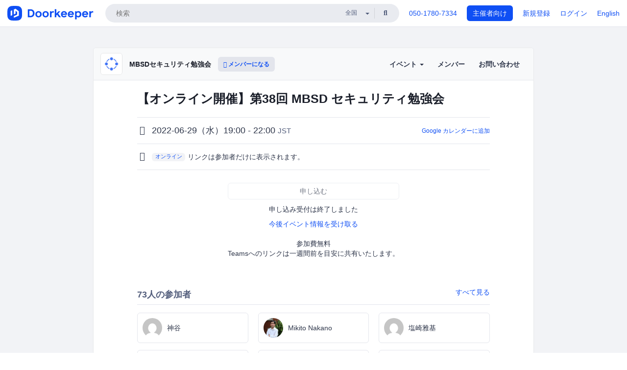

--- FILE ---
content_type: text/html; charset=utf-8
request_url: https://mbsd-ws.doorkeeper.jp/events/138610
body_size: 13151
content:
<!DOCTYPE html>
<html lang='ja'>
<head>
<meta content='text/html;charset=UTF-8' http-equiv='content-type'>
<meta charset='utf-8'>
<meta content='IE=Edge,chrome=1' http-equiv='X-UA-Compatible'>
<meta content='width=device-width,initial-scale=1,maximum-scale=1,user-scalable=no' name='viewport'>
<meta content='telephone=no' name='format-detection'>
<meta content='195702240496602' property='fb:app_id'>
<title>
【オンライン開催】第38回 MBSD セキュリティ勉強会 - MBSDセキュリティ勉強会
 | Doorkeeper
</title>
<link rel="icon" type="image/x-icon" href="https://doorkeeper.jp/assets/favicon-2e40be8f198ee3cb97dccbfbb3959374981ae0164d4f349e1787ff5f4c336af8.ico" />
<link href='https://mbsd-ws.doorkeeper.jp/events/138610' rel='canonical'>
<script type='application/ld+json'>{"@context":"https://schema.org","@type":"Event","name":"【オンライン開催】第38回 MBSD セキュリティ勉強会","url":"https://mbsd-ws.doorkeeper.jp/events/138610","startDate":"2022-06-29T19:00:00+09:00","endDate":"2022-06-29T22:00:00+09:00","eventAttendanceMode":"https://schema.org/OnlineEventAttendanceMode","description":"# はじめに\r\n\r\n当イベントページをご覧くださり、ありがとうございます。当イベントは[三井物産セキュアディレクション(以下、MBSD)](https://www.mbsd.jp/)主催の情報セキュリティに関する勉強会です。セキュリティに興味のある方々に脆弱性診断についての学びの場を提供できればとの思いから、1, 2ヶ月に1回のペースで開催しています。\r\n\r\n# 概要\r\n\r\nローカルプロキシ...","offers":[{"@type":"Offer","availability":"https://schema.org/SoldOut","price":"0","priceCurrency":"JPY","url":"https://mbsd-ws.doorkeeper.jp/events/138610","availabilityEnds":"2022-06-29T19:00:00+09:00","validFrom":"2022-06-17T16:45:35+09:00"}],"organizer":{"url":"https://mbsd-ws.doorkeeper.jp/","description":"情報セキュリティに関する勉強会などを開催いたします。","@type":"Organization","name":"MBSDセキュリティ勉強会"},"location":{"@type":"VirtualLocation","url":"https://teams.microsoft.com/l/meetup-join/19%3ameeting_ZThiYzFhNjQtZGYwYy00YTFjLThiYjAtZTM4Y2YzOTRhZmQ4%40thread.v2/0?context=%7b%22Tid%22%3a%22c2b13993-30e7-4407-8888-4692ce36f2ee%22%2c%22Oid%22%3a%228a35ad52-163a-4ef6-b8a8-557ee612d5c6%22%7d"}}</script>
<meta content='【オンライン開催】第38回 MBSD セキュリティ勉強会' property='og:title'>
<meta content='activity' property='og:type'>
<meta content='https://doorkeeper.jp/assets/doorkeeper_logomark-brand@4x-9f1358ab3ea9afe8d1400cd9a82ef44848d795ac76207c88eb30c68b94980628.png' property='og:image'>
<meta content='https://mbsd-ws.doorkeeper.jp/events/138610' property='og:url'>
<meta content='MBSDセキュリティ勉強会' property='og:site_name'>
<meta name="twitter:card" content="summary">
<meta content='@doorkeeper_jp' name='twitter:site'>
<meta content='2022-06-29（水）19:00 - 22:00 はじめに

当イベントページをご覧くださり、ありがとうございます。当イベントは三井物産セキュアディレクション(以下、MBSD)主催の情報セキュリティに関する勉強会です。セキュリティに興味のある方々に脆弱性診断についての学びの場を提供できればとの思いから、1, 2ヶ月に1回のペースで開催しています。

概要

ローカルプロキシツール「Bur...' name='twitter:description'>
<meta content='2022-06-29（水）19:00 - 22:00 はじめに

当イベントページをご覧くださり、ありがとうございます。当イベントは三井物産セキュアディレクション(以下、MBSD)主催の情報セキュリティに関する勉強会です。セキュリティに興味のある方々に脆弱性診断についての学びの場を提供できればとの思いから、1, 2ヶ月に1回のペースで開催しています。

概要

ローカルプロキシツール「Burp Suite」を使い、Webアプリケーションに潜む脆弱性の再現を体験していただきます。

只今、MBSD勉強会は新型コロナウイルス感染拡大を受け、会場を借りての勉強会開催を自粛しており、オンラインで...' property='og:description'>

<link rel="stylesheet" href="https://doorkeeper.jp/assets/fontawesome-6d53862a62d9076af1e6640213de3ab8114672a22f11aca4a0dd505304dea878.css" media="all" />
<link rel="stylesheet" href="https://doorkeeper.jp/assets/application-a7ca6442b36ff357134ea76775c81570b8873fe6fd80ba91fc22f78c56b3a689.css" media="all" />
<script src="https://doorkeeper.jp/assets/application-1c082e4d4428bb024ff379de01801b67c9e614217f5653cdf1dc3d215a8ac813.js"></script>
<script src="https://doorkeeper.jp/packs/js/app-774bc3e2b960369073bc.js" async="async"></script>
<link rel="stylesheet" href="https://doorkeeper.jp/packs/css/app-5989d222.css" async="async" media="screen" />
<meta name="csrf-param" content="authenticity_token" />
<meta name="csrf-token" content="PyTdRydQPSERtzSp7aJBUK+7cISLsP3XObyEHA/5IRMP05yCypHfTUGRcGH+VC7LmvS6RRbw2Cq0ffde9z3z8Q==" />
<script async src="https://www.googletagmanager.com/gtag/js?id=UA-15834284-1"></script>
<script>
  window.dataLayer = window.dataLayer || [];
  function gtag(){dataLayer.push(arguments);}
  gtag('js', new Date());
  gtag('config', 'UA-15834284-1'); // Universal Analytics property.
 
    gtag('config', 'G-RCGBRG13Y4'); // Google Analytics 4 property.
  
</script>
<script async='' src='https://www.googletagmanager.com/gtag/js?id=G-RCGBRG13Y4'></script>
<script>
  window.dataLayer = window.dataLayer || []; 
  function gtag(){dataLayer.push(arguments);} 
  gtag('js', new Date()); 
  gtag('config', 'G-RCGBRG13Y4');
</script>
<script>
  (function(w,d,s,l,i) {
    w[l]=w[l]||[];
    w[l].push({'gtm.start': new Date().getTime(),event:'gtm.js'});
    var f=d.getElementsByTagName(s)[0],
    j=d.createElement(s),dl=l!='dataLayer'?'&l='+l:'';
    j.async=true;
    j.src='https://www.googletagmanager.com/gtm.js?id='+i+dl;
    f.parentNode.insertBefore(j,f);
  })(window,document,'script','dataLayer','GTM-PPDS423');
</script>

<link rel="preload" as="style" href="https://glass.io/integration/glass.min.css" onload="this.onload=null;this.rel='stylesheet'" />
<script>
  window.glassApiKey = 'eurZwW4nhD1V8etacAW83Att';
  var s = document.createElement("script");
  s.type = "text/javascript";
  s.async = true;
  s.src = "https://glass.io/integration/glass.min.js";
  function load() {
    Glass.init();
  }
  s.onload = load;
  document.head.appendChild(s);
</script>
<script type="text/javascript">!function(e,t,n){function a(){var e=t.getElementsByTagName("script")[0],n=t.createElement("script");n.type="text/javascript",n.async=!0,n.src="https://beacon-v2.helpscout.net",e.parentNode.insertBefore(n,e)}if(e.Beacon=n=function(t,n,a){e.Beacon.readyQueue.push({method:t,options:n,data:a})},n.readyQueue=[],"complete"===t.readyState)return a();e.attachEvent?e.attachEvent("onload",a):e.addEventListener("load",a,!1)}(window,document,window.Beacon||function(){});</script>
<script type="text/javascript">
  window.Beacon('init', '9329d34b-d6c4-4abc-8115-ed0066b505cb')
</script>

<script>
//<![CDATA[
      (function(e,b){if(!b.__SV){var a,f,i,g;window.mixpanel=b;a=e.createElement("script");
      a.type="text/javascript";a.async=!0;a.src=("https:"===e.location.protocol?"https:":"http:")+
      '//cdn.mxpnl.com/libs/mixpanel-2.2.min.js';f=e.getElementsByTagName("script")[0];
      f.parentNode.insertBefore(a,f);b._i=[];b.init=function(a,e,d){function f(b,h){
      var a=h.split(".");2==a.length&&(b=b[a[0]],h=a[1]);b[h]=function(){b.push([h].concat(
      Array.prototype.slice.call(arguments,0)))}}var c=b;"undefined"!==typeof d?c=b[d]=[]:
      d="mixpanel";c.people=c.people||[];c.toString=function(b){var a="mixpanel";"mixpanel"!==d&&(a+="."+d);
      b||(a+=" (stub)");return a};c.people.toString=function(){return c.toString(1)+".people (stub)"};
      i="disable track track_pageview track_links track_forms register register_once alias unregister identify name_tag set_config people.set people.set_once people.increment people.append people.track_charge people.clear_charges people.delete_user".split(" ");
      for(g=0;g<i.length;g++)f(c,i[g]); b._i.push([a,e,d])};b.__SV=1.2}})(document,window.mixpanel||[]);
      mixpanel.init("2d0a9fadc66f322337b0428d60907db5");

//]]>
</script></head>
<body>
<!-- Google Tag Manager (noscript) -->
<noscript>
<iframe height='0' src='https://www.googletagmanager.com/ns.html?id=GTM-PPDS423' style='display:none;visibility:hidden' width='0'></iframe>
</noscript>
<!-- End Google Tag Manager (noscript) -->

<header class='app-header'>
<div class='app-header-inner'>
<div class='app-header-brand'>
<a class="doorkeeper" href="https://www.doorkeeper.jp/"><img alt="Doorkeeper" src="https://doorkeeper.jp/assets/logo-966182d4b3e6dab86edb746a9f7681769fc3928fc73b2776bbf36e3bc18d2674.svg" /></a>
</div>
<div class='app-header-search'>
<form class="search-form form" role="search" action="https://www.doorkeeper.jp/events" accept-charset="UTF-8" method="get">
<div class='search-compact'>
<div class='search-compact-inner'>
<input type="text" name="q" id="q" value="" class="search-compact-field" placeholder="検索" />
<div class='search-compact-location'>
<select name="prefecture_id" id="prefecture_id" class="search-compact-dropdown"><option value="">全国</option><option value="hokkaido">北海道</option>
<option value="aomori">青森</option>
<option value="iwate">岩手</option>
<option value="miyagi">宮城</option>
<option value="akita">秋田</option>
<option value="yamagata">山形</option>
<option value="fukushima">福島</option>
<option value="ibaraki">茨城</option>
<option value="tochigi">栃木</option>
<option value="gunma">群馬</option>
<option value="saitama">埼玉</option>
<option value="chiba">千葉</option>
<option value="tokyo">東京</option>
<option value="kanagawa">神奈川</option>
<option value="niigata">新潟</option>
<option value="toyama">富山</option>
<option value="ishikawa">石川</option>
<option value="fukui">福井</option>
<option value="yamanashi">山梨</option>
<option value="nagano">長野</option>
<option value="gifu">岐阜</option>
<option value="shizuoka">静岡</option>
<option value="aichi">愛知</option>
<option value="mie">三重</option>
<option value="shiga">滋賀</option>
<option value="kyoto">京都</option>
<option value="osaka">大阪</option>
<option value="hyogo">兵庫</option>
<option value="nara">奈良</option>
<option value="wakayama">和歌山</option>
<option value="tottori">鳥取</option>
<option value="shimane">島根</option>
<option value="okayama">岡山</option>
<option value="hiroshima">広島</option>
<option value="yamaguchi">山口</option>
<option value="tokushima">徳島</option>
<option value="kagawa">香川</option>
<option value="ehime">愛媛</option>
<option value="kochi">高知</option>
<option value="fukuoka">福岡</option>
<option value="saga">佐賀</option>
<option value="nagasaki">長崎</option>
<option value="kumamoto">熊本</option>
<option value="oita">大分</option>
<option value="miyazaki">宮崎</option>
<option value="kagoshima">鹿児島</option>
<option value="okinawa">沖縄</option></select>
</div>
<div class='search-compact-submit'>
<button type="submit" class="search-compact-btn"><i class="fas fa-search"></i></button>
</div>
</div>
</div>
</form>


</div>
<div class='app-header-nav'>
<nav class='app-header-nav-list'>
<div class='app-header-nav-item'><a href="tel:8105017807334">050-1780-7334</a></div>
<div class='app-header-nav-item hidden-xxs'><a class="btn btn-primary btn-block" href="https://www.doorkeeper.jp/organizers?locale=ja">主催者向け</a></div>
<div class='app-header-nav-item hidden-xxs'><a href="https://manage.doorkeeper.jp/user/sign_up?continue=https%3A%2F%2Fmbsd-ws.doorkeeper.jp%2Fevents%2F138610">新規登録</a></div>
<div class='app-header-nav-item'><a href="https://manage.doorkeeper.jp/user/sign_in?continue=https%3A%2F%2Fmbsd-ws.doorkeeper.jp%2Fevents%2F138610">ログイン</a></div>
<div class='app-header-nav-item hidden-xxs'><a rel="nofollow" href="https://mbsd-ws.doorkeeper.jp/events/138610?locale=en&amp;switch_locale=true">English</a></div>
<div class='app-header-search-mobile' style='margin-right: 0; margin-left: 20px;'>
<button id='mobile-search-btn'>
<i class="fas fa-search search-icon"></i>
<i class="fas fa-times close-icon"></i>
</button>
</div>
</nav>
</div>
</div>
</header>


<div class='content client-full-width'>
<div class='client-container'>
<div class='community-page'>
<div class='community-header'>
<div class='community-header-inner'>
<div class='community-header-info'>
<div class='community-profile-picture'>
<a href="/"><img alt="MBSDセキュリティ勉強会" src="https://doorkeeper.jp/assets/group_logos/4073F6_normal-380ef0b27edd793000d9e39265edca9fca5db94c25952759cfb2cca5267fa2a0.png" /></a>
</div>
<h4 class='community-title'>
<a href="/">MBSDセキュリティ勉強会</a>
</h4>
<a class='visible-sm visible-xs btn btn-add-community' data-toggle='collapse' href='#community-nav'>
<i class="fas fa-bars"></i>
</a>
<a class="btn btn-sm btn-add-community hidden-sm hidden-xs" href="/member/new"><i class="fas fa-plus"></i> メンバーになる</a>
</div>
<ul class='community-nav collapse' id='community-nav'>
<li class='community-nav-item visible-sm visible-xs'>
<a class="community-nav-link" href="/member/new">メンバーになる</a>
</li>
<li class='community-nav-item hidden-xs hidden-sm'>
<div class='dropdown'>
<a class='dropdown-toggle community-nav-link' data-toggle='dropdown' href='#' id='eventsDropdown'>
イベント
<span class='caret'></span>
</a>
<ul class='dropdown-menu'>
<li><a class="community-nav-link" href="/events/upcoming">開催予定イベント</a></li>
<li><a class="community-nav-link" href="/events/past">過去のイベント</a></li>
</ul>
</div>
</li>
<li class='visible-xs visible-sm community-nav-item'><a class="community-nav-link" href="/events/upcoming">開催予定イベント</a></li>
<li class='visible-xs visible-sm community-nav-item'><a class="community-nav-link" href="/events/past">過去のイベント</a></li>
<li class='community-nav-item'>
<a class="community-nav-link" href="/members">メンバー</a>
</li>
<li class='community-nav-item'>
<a class="community-nav-link" href="/contact/new?event_id=138610">お問い合わせ
</a></li>
</ul>
</div>
</div>


<div class='community-content'>

<div class='community-container community-content-title-wrap'>
<h1 class='community-content-title'>【オンライン開催】第38回 MBSD セキュリティ勉強会</h1>
<div class='community-event-info-wrap'>
<div class='community-event-info-label'>
<i class="far fa-clock"></i>
</div>
<div class='community-event-info-content'>
<date class='community-event-info-date'>
2022-06-29（水）19:00 - 22:00
<small class='text-muted'>JST</small>
</date>
<div class='community-event-info-action'><a href="https://www.google.com/calendar/event?action=TEMPLATE&amp;text=%E3%80%90%E3%82%AA%E3%83%B3%E3%83%A9%E3%82%A4%E3%83%B3%E9%96%8B%E5%82%AC%E3%80%91%E7%AC%AC38%E5%9B%9E+MBSD+%E3%82%BB%E3%82%AD%E3%83%A5%E3%83%AA%E3%83%86%E3%82%A3%E5%8B%89%E5%BC%B7%E4%BC%9A&amp;details=https%3A%2F%2Fmbsd-ws.doorkeeper.jp%2Fevents%2F138610&amp;dates=20220629T100000Z%2F20220629T130000Z&amp;location=&amp;trp=true&amp;sprop=website:https%3A%2F%2Fmbsd-ws.doorkeeper.jp%2F&amp;sprop=name:MBSD%E3%82%BB%E3%82%AD%E3%83%A5%E3%83%AA%E3%83%86%E3%82%A3%E5%8B%89%E5%BC%B7%E4%BC%9A+%28Doorkeeper%29">Google カレンダーに追加</a></div>
</div>
</div>
<div class='community-event-info-wrap'>
<div class='community-event-info-label'>
<i class="fas fa-map-marker-alt"></i>
</div>
<div class='community-event-info-content'>
<a class="label label-link" style="margin-right: 5px" href="https://www.doorkeeper.jp/online/events">オンライン</a>
<span>
リンクは参加者だけに表示されます。
</span>
</div>
</div>
</div>
<div class='community-container'>
<div class='community-event-ticket'>

<div class='client-event-ticket single-ticket'>
<span class='btn btn-default btn-block disabled'>申し込む</span>
<div class='text-center' style='margin-top: 10px;'>
<p>申し込み受付は終了しました</p>
<p><a href="/member/new">今後イベント情報を受け取る</a></p>
</div>


<div class='text-center' style='margin-top: 20px'>
参加費無料
</div>
<div class='text-center'>Teamsへのリンクは一週間前を目安に共有いたします。</div>


</div>
</div>
<div class='community-event-participants'>
<div class='community-section-title-wrap'>
<h4 class='community-section-title'>73人の参加者</h4>
<a class="participant-to-full-list community-section-title-push" href="/events/138610/participants">すべて見る
</a></div>
<div class='member-list member-list-inline'>
<div class='member-list-item'>
<a class="member" href="https://www.doorkeeper.jp/users/zdlwcob6t24f75r5tmoilvy1j5yc6f"><div class='badge-wrap'>
<img class="user-avatar lazy" data-src="https://secure.gravatar.com/avatar/302f2c5dbe0eb26f59b6033c5a5994cf?d=mm&amp;s=400" src="[data-uri]" width="50" height="50" />
</div>
<div class='member-body'>
<div class='member-name'>
<span>神谷</span>
</div>
</div>
</a></div>
<div class='member-list-item'>
<a class="member" href="https://www.doorkeeper.jp/users/ob815ww8gcnh0nimivqep8rzzn8hwm"><div class='badge-wrap'>
<img class="user-avatar lazy" data-src="https://doorkeeper.jp/rails/active_storage/representations/proxy/eyJfcmFpbHMiOnsibWVzc2FnZSI6IkJBaHBBKzhXQlE9PSIsImV4cCI6bnVsbCwicHVyIjoiYmxvYl9pZCJ9fQ==--89f237b2aba30caca672a99736a7a1bb7a30af6b/eyJfcmFpbHMiOnsibWVzc2FnZSI6IkJBaDdCem9MWm05eWJXRjBTU0lKYW5CbFp3WTZCa1ZVT2hOeVpYTnBlbVZmZEc5ZlptbHNiRnNIYVFLUUFXa0NrQUU9IiwiZXhwIjpudWxsLCJwdXIiOiJ2YXJpYXRpb24ifX0=--a5aaf59f4bfaf624719eb5f2153eba73482c0716/1569288473229" src="[data-uri]" width="50" height="50" />
</div>
<div class='member-body'>
<div class='member-name'>
<span>Mikito Nakano</span>
</div>
</div>
</a></div>
<div class='member-list-item'>
<a class="member" href="https://www.doorkeeper.jp/users/wux2ygp2siv15ztqseozd2dyxb5yl2"><div class='badge-wrap'>
<img class="user-avatar lazy" data-src="https://secure.gravatar.com/avatar/ac6d383111eb432be2775f9c9f2856f9?d=mm&amp;s=400" src="[data-uri]" width="50" height="50" />
</div>
<div class='member-body'>
<div class='member-name'>
<span>塩崎雅基</span>
</div>
</div>
</a></div>
<div class='member-list-item'>
<a class="member" href="https://www.doorkeeper.jp/users/g5q5ffhu1pss7uxxosal5gji0bsm4q"><div class='badge-wrap'>
<img class="user-avatar lazy" data-src="https://secure.gravatar.com/avatar/f85a8062a0b04df55d5c5b543718d44f?d=mm&amp;s=400" src="[data-uri]" width="50" height="50" />
</div>
<div class='member-body'>
<div class='member-name'>
<span>松本</span>
</div>
</div>
</a></div>
<div class='member-list-item'>
<a class="member" href="https://www.doorkeeper.jp/users/qubs0f150di3eacac4t45sobc9eyvj"><div class='badge-wrap'>
<img class="user-avatar lazy" data-src="https://secure.gravatar.com/avatar/85966a5015ce9632664f30a657a0e93d?d=mm&amp;s=400" src="[data-uri]" width="50" height="50" />
</div>
<div class='member-body'>
<div class='member-name'>
<span>大内拓海</span>
</div>
</div>
</a></div>
<div class='member-list-item'>
<a class="member" href="https://www.doorkeeper.jp/users/bqiqhumuf4z4oevyvgcgnx2rtydnlg"><div class='badge-wrap'>
<img class="user-avatar lazy" data-src="https://secure.gravatar.com/avatar/f6f8d2de15e19ab4b4a258a068a0a3fd?d=mm&amp;s=400" src="[data-uri]" width="50" height="50" />
</div>
<div class='member-body'>
<div class='member-name'>
<span>米田智紀</span>
</div>
</div>
</a></div>

</div>

</div>
</div>
<div class='community-container community-event-description'>
<h4 class='community-section-title'>詳細</h4>
<div class='processed-markdown'><h1>はじめに</h1>

<p>当イベントページをご覧くださり、ありがとうございます。当イベントは<a href="https://www.mbsd.jp/" rel="nofollow">三井物産セキュアディレクション(以下、MBSD)</a>主催の情報セキュリティに関する勉強会です。セキュリティに興味のある方々に脆弱性診断についての学びの場を提供できればとの思いから、1, 2ヶ月に1回のペースで開催しています。</p>

<h1>概要</h1>

<p>ローカルプロキシツール「<a href="https://portswigger.net/burp/releases/community/latest" rel="nofollow">Burp Suite</a>」を使い、Webアプリケーションに潜む脆弱性の再現を体験していただきます。</p>

<p>只今、MBSD勉強会は新型コロナウイルス感染拡大を受け、会場を借りての勉強会開催を自粛しており、オンラインでの開催となります。<br>
遠方でなかなか参加できなかった方もこの機会にぜひご参加ください。<br>
なお、「懇親会」はオンライン開催の特性上実施できません。何卒ご容赦願います。お好きなドリンクを片手にご参加ください。<br>
「準備していただきたいこと」「注意事項」をよくお読みの上、奮ってご参加ください。</p>

<p>今回はWebアプリケーションの「実装上の不備」に起因する脆弱性である「<strong>クロスサイトスクリプティング</strong>(以下XSS)」を取り上げます。実装上の不備とは、入力値の検証漏れやエスケープ漏れなどのコーディング段階のミスが原因で作り込まれてしまう問題です。自動的に脆弱性を調査するツールで発見できるケースもありますが、複雑なものになると専門的な知識を持った人間が手動で診断しなければ発見できません。</p>

<p>勉強会では、弊社で用意した仮想SNSサイトに接続し、<a href="https://portswigger.net/burp/releases/community/latest" rel="nofollow">Burp Suite</a> を使った演習を通して、サイト内に存在する脆弱性の再現方法を学んでいきます。</p>

<p>※今回取り上げる脆弱性の種類(内容)は、<a href="https://mbsd-ws.doorkeeper.jp/events/124322">第35回(2021.7.29)</a>、<a href="https://mbsd-ws.doorkeeper.jp/events/126630">第36回(2021.9.29)</a>などと同様です。過去開催回にご参加いただいた方は、既に学習済みの内容となりますことをご了承ください。</p>

<p>※Burp SuiteはHTTP通信の確認や操作、脆弱性のスキャンなどの機能を備えたプロキシツールとして、Webアプリケーションの脆弱性診断の現場で広く利用されているソフトウェアです。</p>

<h1>対象</h1>

<p>以下のような方を対象とした初歩的な内容を予定しています。</p>

<ul>
<li>セキュリティ担当者で、技術的な部分を基礎から知りたい方</li>
<li>Webアプリケーション診断を受けたいと考えているが、どのようなことを実施するのか知りたい方</li>
<li>Webアプリケーション診断の費用感や全体像を知りたい方</li>
</ul>

<p>初心者の方でも理解していただけるよう、演習に入る前に脆弱性の解説を行いますので、初めての方もお気軽にご参加ください。また当日は講師の他にも講習スタッフがおりますので、不明点はお気軽にご質問いただけます。<br>
みなさまのご参加を心よりお待ちしております。</p>

<h1>ご準備頂くもの</h1>

<p><strong>プロキシの設定が変更可能なご自身のPC</strong>(Windows / Mac どちらでも可)をご準備ください。勉強会では、Windowsを用いて解説いたします。</p>

<h2>準備していただきたいこと</h2>

<ul>
<li><p><strong>BurpSuite</strong><br>
当日までに無償版を<a href="https://portswigger.net/burp/releases/community/latest" rel="nofollow">ダウンロード</a>・インストールを済ませ、起動できることを確認してください。<br>
❗❗勉強会開催時の<strong>最新版のBurpSuiteをインストールして下さい。</strong>過去にご参加いただいた方は、最新版にアップデートしてください。❗❗</p></li>
<li><p><strong>Microsoft Teams</strong><br>
今回の勉強会ではMicrosoft Teamsを使用します。<strong>カメラは原則オフ、マイクも講演中はオフ</strong>にしていただきます。<br>
Microsoft Teamsは無料でご利用いただけます。アプリも用意されていますが、受講時はブラウザ版のTeamsでもご参加いただけます。<br>
<a href="https://www.microsoft.com/ja-jp/microsoft-teams/download-app" rel="nofollow">アプリリンク</a><br>
なお、ご質問を受け付ける際にはTeamsのチャット機能をご利用いただきます。<br>
<strong>イベント開始数日前にTeams会議URLを参加者の皆様にお送りいたします。</strong></p></li>
</ul>

<p>※ウェブブラウザのご準備は不要です。第37回(2022年5月開催)まではFireFoxのご準備をお願いしておりましたが、第38回(今回)よりBurpSuite内蔵ブラウザのみを使用いたします。</p>

<h1>スケジュール</h1>

<p>参加確定した皆様にはイベント開始前にTeams会議URLを参加者の皆様にお送りいたします。<br>
18:45 開場  　  19:00 開始</p>

<table><thead>
<tr>
<th>時間</th>
<th>内容</th>
</tr>
</thead><tbody>
<tr>
<td>19:00 – 19:20</td>
<td>脆弱性と脆弱性診断</td>
</tr>
<tr>
<td>19:20 – 19:30</td>
<td>WebアプリケーションとHTTP、Proxy</td>
</tr>
<tr>
<td>19:30 – 20:10</td>
<td>Burpの設定＆使い方</td>
</tr>
<tr>
<td>20:10 – 20:30</td>
<td>脆弱性解説</td>
</tr>
<tr>
<td>20:30 – 20:40</td>
<td>休憩</td>
</tr>
<tr>
<td>20:40 – 21:40</td>
<td>診断実習</td>
</tr>
<tr>
<td>21:40 – 22:00</td>
<td>クロージング</td>
</tr>
</tbody></table>

<p>※タイムテーブルは目安です。オンライン開催のため、演習時間を通常より長めに設定しております。当日の進行状況によって若干前後する可能性がございます。</p>

<h1>お願いとお断り</h1>

<ul>
<li><strong>プロキシの設定が変更可能な</strong>ご自身のPC(Windows / Mac どちらでも可)をご準備ください(講師はWindowsを用いて解説いたしますので、可能であればWindowsをお薦めいたします)。</li>
<li><a href="https://portswigger.net/burp/releases/community/latest" rel="nofollow">Burp Suite</a>を起動できる状態にしておいてください(plain JAR file版のBurp Suite の起動には<a href="https://java.com/ja/download/" rel="nofollow">Java</a>が必要です)。</li>
<li>過去の開催回では、当日に無断で欠席される方が散見され数個の空席がございました。事前にご参加が難しくなられた場合は、参加のキャンセルをしていただき、キャンセル待ちの方に席をお譲りいただけますと幸いでございます。<strong>もしキャンセルをなさらずに当日無断で欠席される方がいらっしゃる場合は、誠に勝手ながら以降のMBSD主催の勉強会へのご参加をお断りする場合がございます。</strong>あらかじめご了承ください。</li>
</ul>

<h1>諸注意</h1>

<ul>
<li><p>禁止事項<br>
以下に該当する行為をされたと見なされる場合、ご退場いただく場合がございます。あらかじめご確認ください。</p>

<ul>
<li>宗教団体、人材会社などによる勧誘行為、宣伝行為、ヘッドハンティング、又はこれに類似する行為。</li>
<li>営利を目的とした営業行為、宣伝行為、又はこれに類似する行為。</li>
<li>過度な大声、騒音、振動、暴力など、他の参加者の迷惑になる行為。</li>
<li>法令に違反する、又はそのおそれのある行為。</li>
<li>その他、弊社が不適切と判断する行為や目的での参加。</li>
</ul></li>
<li><p>注意事項<br>
会場の設備、備品を汚損、破損、又は紛失された場合、その損害を賠償していただきます。</p></li>
</ul>

<p>ハンズオンにて勉強会の進行を妨げる行為、講師の指示に従わない行為はされないようお願いいたします。</p>

<ul>
<li>免責事項
貴重品の管理は各自でお願いいたします。万一盗難や紛失などの事故が発生しましても、弊社では責任を負いかねます。</li>
</ul>

<h1>主催</h1>

<p><a href="https://www.mbsd.jp/" rel="nofollow">三井物産セキュアディレクション株式会社</a><br>
テクニカルサービス事業本部 プロフェッショナルサービス事業部<br>
<a href="https://www.mbsd.jp/" rel="nofollow">https://www.mbsd.jp/</a></p>
</div>
<div class='btn-group' style='margin-top: 2em;'>
<a class="btn btn-subtle btn-sm" data-click-track="Share event" data-click-track-properties="{&quot;network&quot;:&quot;facebook&quot;,&quot;location&quot;:&quot;event_page&quot;}" href="https://www.facebook.com/dialog/share?app_id=195702240496602&amp;display=page&amp;href=https%3A%2F%2Fmbsd-ws.doorkeeper.jp%2Fevents%2F138610&amp;redirect_uri=https%3A%2F%2Fmanage.doorkeeper.jp%2Fgroups%2Fmbsd-ws%2Fevents%2F138610"><i class="fab fa-facebook"></i> シェア</a>
<a class="btn btn-subtle btn-sm" target="_blank" data-click-track="Share event" data-click-track-properties="{&quot;network&quot;:&quot;twitter&quot;,&quot;location&quot;:&quot;event_page&quot;}" href="https://twitter.com/intent/tweet?hashtags=&amp;related=doorkeeper_jp%3A%E3%82%A4%E3%83%99%E3%83%B3%E3%83%88%E3%83%BB%E3%82%B3%E3%83%9F%E3%83%A5%E3%83%8B%E3%83%86%E3%82%A3%E9%81%8B%E5%96%B6&amp;text=%E3%80%90%E3%82%AA%E3%83%B3%E3%83%A9%E3%82%A4%E3%83%B3%E9%96%8B%E5%82%AC%E3%80%91%E7%AC%AC38%E5%9B%9E+MBSD+%E3%82%BB%E3%82%AD%E3%83%A5%E3%83%AA%E3%83%86%E3%82%A3%E5%8B%89%E5%BC%B7%E4%BC%9A&amp;url=https%3A%2F%2Fmbsd-ws.doorkeeper.jp%2Fevents%2F138610"><i class="fab fa-twitter"></i> ツイート</a>
</div>
<div id='comments'><a href="/events/138610/comments">コメント</a></div>
</div>

<div class='community-event-about'>
<div class='community-container'>
<h4 class='community-section-title'>
コミュニティについて
</h4>
<div class='community-event-about-wrap'>
<div class='community-profile-picture large'>
<a href="/"><img alt="MBSDセキュリティ勉強会" src="https://doorkeeper.jp/assets/group_logos/4073F6_normal-380ef0b27edd793000d9e39265edca9fca5db94c25952759cfb2cca5267fa2a0.png" /></a>
</div>
<div class='community-profile-info'>
<h3 class='community-title'>
MBSDセキュリティ勉強会
</h3>
<div class='community-metadata-group'>
<ul class='community-metadata-list'>
<li class='community-metadata-list-item'>
<a class="label community-members-count" href="/members">1829人</a>
</li>
<li class='community-metadata-list-item'>
<a class="label label-link" href="https://www.doorkeeper.jp/prefectures/tokyo">東京</a>
</li>
<li class='community-metadata-list-item'>
<a class="label label-link" href="https://www.doorkeeper.jp/topics/web">Web</a>
</li>
<li class='community-metadata-list-item'>
<a class="label label-link" href="https://www.doorkeeper.jp/topics/security">セキュリティ</a>
</li>
</ul>
</div>
<p class='community-description'>
情報セキュリティに関する勉強会などを開催いたします。
</p>
<a class="btn btn-primary" href="/member/new"><i class="fas fa-plus"></i>
メンバーになる
</a></div>
</div>
</div>
</div>


</div>
</div>
</div>
</div>

<footer class='app-footer compact-footer'>
<div class='app-footer-inner'>
<div class='app-footer-block'>
<ul>
<li><a href="/contact/new?event_id=138610">主催者にお問い合わせ</a></li>
<li><a href="https://support.doorkeeper.jp/collection/5-collection">ヘルプ</a></li>
<li><a href="https://www.doorkeeper.jp/terms">利用規約</a></li>
<li><a href="https://www.doorkeeper.jp/privacy">プライバシーポリシー</a></li>
<li><a href="https://www.doorkeeper.jp/report_copyright_infringment">著作権侵害の報告について</a></li>
<li><a rel="nofollow" href="?locale=en&amp;switch_locale=true">English</a></li>
</ul>
Powered by
<a href="https://www.doorkeeper.jp/">Doorkeeper</a>
</div>
</div>
</footer>

<div id='jstemplates'></div>

<div class='modal fade' id='modal_overlay' role='dialog' tabindex='-1'>
<div class='modal-dialog'>
<div class='modal-content'>
<div class='unloaded-state'>
<div class="modal-header"><button type="button" class="close" data-dismiss="modal" aria-label="Close"><span aria-hidden="true">&times;</span></button><h4 class="modal-title">送信中...</h4></div>
<div class='modal-body'>
<div class='text-center'>
<i class="fas fa-sync fa-spin fa-4x"></i>
</div>
</div>
<div class='modal-footer'>
<a class='btn btn-default' data-dismiss='modal' href='#'>閉じる</a>
</div>
</div>
<div class='loaded-state'></div>
</div>
</div>
</div>

<script>
  mixpanel.register_once({
    'First URL': 'https://mbsd-ws.doorkeeper.jp/events/138610'
  });
</script>
<script>
//<![CDATA[
mixpanel.track("Public Event Page", {"locale":"ja","user_signed_in":false,"group_subdomain":"mbsd-ws","group_id":6528,"event_id":138610,"published":true,"title_length":28,"description_length":3607,"banner_present":false,"show_members":true,"registered_count":73,"event_full":false,"show_map":true,"venue_name_length":0,"address_length":0});
//]]>
</script></body>
</html>

